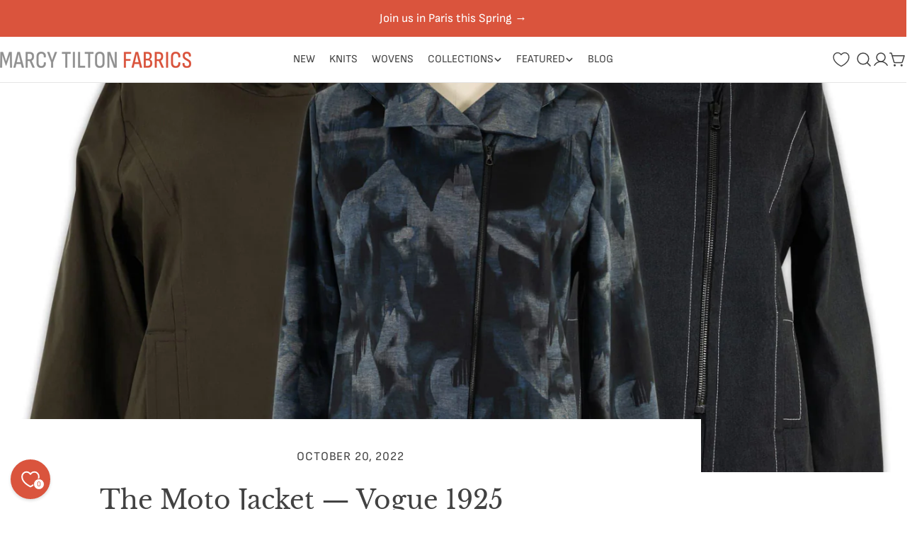

--- FILE ---
content_type: application/javascript
request_url: https://cdn.sendx.io/prod/k5bqlDYDSs23J4aJuV6QCg_shopify.js?shop=marcytilton.myshopify.com
body_size: 236
content:

   var _scq = _scq || [];
   var _scs = _scs || {};
   _scs.teamId = "k5bqlDYDSs23J4aJuV6QCg";

   (function() {
     var dc = document.createElement('script');
     dc.type = 'text/javascript';
     dc.async = true;
     dc.src = '//cdn.sendx.io/prod/k5bqlDYDSs23J4aJuV6QCg.js';
     var s = document.getElementsByTagName('script')[0];
     s.parentNode.insertBefore(dc, s);
   })();
  